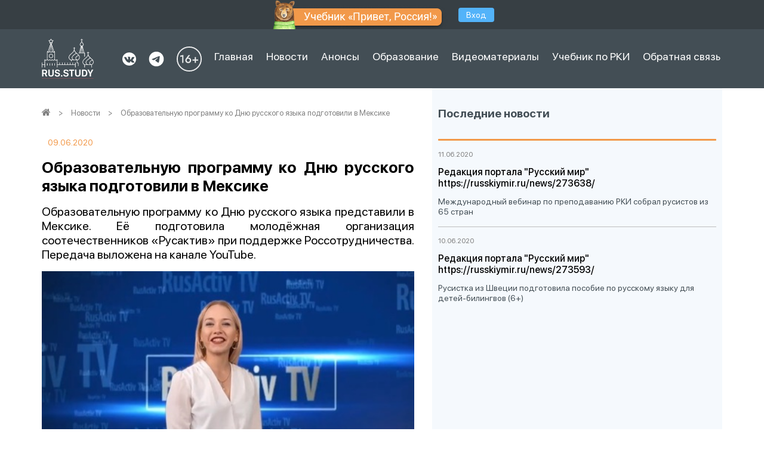

--- FILE ---
content_type: text/html; charset=UTF-8
request_url: https://rus.study/news/207
body_size: 6819
content:
<!DOCTYPE html>
<html lang="ru">
<head>
    

    <meta http-equiv="Content-Type" content="text/html; charset=UTF-8">
    <meta name="description" content="Образовательную программу ко Дню русского языка представили в Мексике. Её подготовила молодёжная организация соотечественников «Русактив» при поддержке Россотрудничества. Передача выложена на канале YouTube.">
    <meta name="viewport" content="width=device-width, initial-scale=1">
    <meta name="format-detection" content="telephone=no">
    <meta name="csrf-token" content="hGiJZ0olbFtcQoUmZTdIecSf1rAXgzPLQYMUKAs4">
    <meta name="yandex-verification" content="7e68092277947210"/>

    <title>Образовательную программу ко Дню русского языка подготовили в Мексике | RUS.STUDY</title>

    <link rel="shortcut icon" type="image/x-icon" href="/favicon.ico">
    <link rel="icon" type="image/svg+xml" href="/svg-favicon.svg">
    <link rel="icon" type="image/png" sizes="32x32" href="/favicon-32x32.png">
    <link rel="icon" type="image/png" sizes="96x96" href="/favicon-96x96.png">
    <link rel="icon" type="image/png" sizes="16x16" href="/favicon-16x16.png">

    <link rel="apple-touch-icon" sizes="57x57" href="/apple-icon-57x57.png">
    <link rel="apple-touch-icon" sizes="60x60" href="/apple-icon-60x60.png">
    <link rel="apple-touch-icon" sizes="72x72" href="/apple-icon-72x72.png">
    <link rel="apple-touch-icon" sizes="76x76" href="/apple-icon-76x76.png">
    <link rel="apple-touch-icon" sizes="114x114" href="/apple-icon-114x114.png">
    <link rel="apple-touch-icon" sizes="120x120" href="/apple-icon-120x120.png">
    <link rel="apple-touch-icon" sizes="144x144" href="/apple-icon-144x144.png">
    <link rel="apple-touch-icon" sizes="152x152" href="/apple-icon-152x152.png">
    <link rel="apple-touch-icon" sizes="180x180" href="/apple-icon-180x180.png">
    <link rel="icon" type="image/png" sizes="192x192"  href="/android-icon-192x192.png">
    <link rel="mask-icon" href="/safari-pinned-tab.svg" color="#5ebafd">

    <meta property="og:title" content="Образовательную программу ко Дню русского языка подготовили в Мексике | RUS.STUDY">
    <meta property="og:description" content="Образовательную программу ко Дню русского языка представили в Мексике. Её подготовила молодёжная организация соотечественников «Русактив» при поддержке Россотрудничества. Передача выложена на канале YouTube.">
    <meta property="og:image" content="https://rus.study/imgnew/og/logo-dark.png">
    <meta property="og:image:width" content="600">
    <meta property="og:image:height" content="400">
    <meta property="og:url" content="https://rus.study/textbook-about">
    <meta property="twitter:title" content="Образовательную программу ко Дню русского языка подготовили в Мексике | RUS.STUDY">
    <meta property="twitter:description" content="Образовательную программу ко Дню русского языка представили в Мексике. Её подготовила молодёжная организация соотечественников «Русактив» при поддержке Россотрудничества. Передача выложена на канале YouTube.">
    <meta property="twitter:image" content="https://rus.study/imgnew/og/logo-dark.png">
    <meta name="twitter:card" content="summary_large_image">
    <meta name="twitter:site" content>

    <link rel="stylesheet" href="https://rus.study/css/bootstrap/css/bootstrap.min.css" type="text/css" media="all">
    <link rel="stylesheet" href="/font/css/font-awesome.min.css">
    <link href="https://fonts.googleapis.com/css?family=Literata:400,400i&display=swap" rel="stylesheet">
    <link rel="stylesheet" href="https://rus.study/css/flexslider.css" type="text/css" media="all">
    <link rel="stylesheet" href="https://rus.study/css/style_new.css" type="text/css" media="all">
    <link rel="stylesheet" href="https://rus.study/css/style_size.css" type="text/css" media="all">
            <!-- Yandex.Metrika counter -->
        <script type="text/javascript" >
            (function(m,e,t,r,i,k,a){m[i]=m[i]||function(){(m[i].a=m[i].a||[]).push(arguments)};
                m[i].l=1*new Date();
                for (var j = 0; j < document.scripts.length; j++) {if (document.scripts[j].src === r) { return; }}
                k=e.createElement(t),a=e.getElementsByTagName(t)[0],k.async=1,k.src=r,a.parentNode.insertBefore(k,a)})
            (window, document, "script", "https://mc.yandex.ru/metrika/tag.js", "ym");

            ym(53293114, "init", {
                clickmap:true,
                trackLinks:true,
                accurateTrackBounce:true,
                webvisor:true,
                ecommerce:"dataLayer"
            });
        </script>
        <noscript><div><img src="https://mc.yandex.ru/watch/53293114" style="position:absolute; left:-9999px;" alt="" /></div></noscript>
        <!-- /Yandex.Metrika counter -->
        <!-- Простая Аналитика >> Counter v2 -->
        <script type="text/javascript" async>
            (function (d, w, c) {
                var o = d.getElementsByTagName("script")[0];
                var s = d.createElement("script");
                var f = function () {o.parentNode.insertBefore(s, o);};
                var st = w.localStorage.getItem('PAService1876');
                if (!st) w.localStorage.setItem('PAService1876', JSON.stringify({referrer: d.referrer, page: w.location.href, is: false}));

                s.type = "text/javascript";
                s.type = "text/javascript";
                s.src = "https://analytics.prostoy.ru/live/api-v2.min.js";

                s.onload = function () {
                    w['PAService1876'] = new PAService({
                        project: 1876,
                    });
                };
                if (w.opera === "[object Opera]") d.addEventListener("DOMContentLoaded", f, false); else f();
            })(document, window, 'pa_service')
        </script>
        <!-- Простая Аналитика << Counter v2 -->

        <!--script type="text/#javascript">!function(){var t=document.createElement("script");t.type="text/#javascript",t.async=!0,t.src='https://vk.com/js/api/openapi.js?169',t.onload=function(){VK.Retargeting.Init("VK-RTRG-1784176-926Ck"),VK.Retargeting.Hit()},document.head.appendChild(t)}();</script--><noscript><img src="https://vk.com/rtrg?p=VK-RTRG-1784176-926Ck" style="position:fixed; left:-999px;" alt=""/></noscript>
        <script type="application/ld+json">
{
 "@context": "http://schema.org",
 "@type": "Organization",
 "url": " https://rus.study/",
 "logo": " https://rus.study/img/logo.svg"
}
</script>

</head>
<body>
<div id="wrapper">
    <div class="panel_auth">
        <div class="container d-flex justify-content-center align-items-center flex-wrap">
            <!--<div class="contacts-container d-flex flex-md-wrap align-items-center">
    <div class="mail mr-3">
        <img src="https://rus.study/img/textbook-new/email-top.png" alt="" style="max-width: 106px" width="100%">
    </div>
    <div class="phone w-md-100 mr-3">
        <a href="tel:+79993333303">+7&nbsp;(999)333-33-03</a>
    </div>
</div>-->





















<a class="book__link" href="/textbook-about">
    <b class="book__button">
        Учебник «Привет, Россия!»
    </b>
</a>
<div class="link_reg d-block"><a class="px-2" style="text-decoration: none" href="https://rus.study/login">Вход</a></div>
        </div>
    </div>
    <header id="nav">
        <div class="container d-flex justify-content-between p-0">
            <div class="d-flex align-items-center">
                <a href="/"><img src="/img/logo.svg" width="87" class="mr-5" alt="«Обучение русскому языку. Русский язык как иностранный – RUS.STUDY»"/></a>
                <div class="d-flex align-items-center icons">
                    
                    
                    <a href="https://vk.com/public191443996" target="_blank"><i class="fa fa-vk bg-white mr-3"
                                                                                aria-hidden="true"></i></a>
                    <a href="https://t.me/privetrki" target="_blank" style="color: #fff">
                        <svg class="header-icon" xmlns="http://www.w3.org/2000/svg" viewBox="0 0 64 64" width="36px" height="36px"><path d="M32,10c12.15,0,22,9.85,22,22s-9.85,22-22,22s-22-9.85-22-22S19.85,10,32,10z M39.589,40.968	c0.404-1.241,2.301-13.615,2.534-16.054c0.071-0.738-0.163-1.229-0.619-1.449c-0.553-0.265-1.371-0.133-2.322,0.21	c-1.303,0.47-17.958,7.541-18.92,7.951c-0.912,0.388-1.775,0.81-1.775,1.423c0,0.431,0.256,0.673,0.96,0.924	c0.732,0.261,2.577,0.82,3.668,1.121c1.05,0.29,2.243,0.038,2.913-0.378c0.709-0.441,8.901-5.921,9.488-6.402	c0.587-0.48,1.056,0.135,0.576,0.616c-0.48,0.48-6.102,5.937-6.844,6.693c-0.901,0.917-0.262,1.868,0.343,2.249	c0.689,0.435,5.649,3.761,6.396,4.295c0.747,0.534,1.504,0.776,2.198,0.776C38.879,42.942,39.244,42.028,39.589,40.968z"/></svg>
                    </a>

                </div>
                <img src="/img/16_plus.svg" alt="16+" class="ml-3" style="min-width: 42px;width: 42px;">
            </div>
            <div class="d-flex align-items-center justify-content-end">
                <nav class="d-flex">
                    <a class="mr-3" href="https://rus.study/#nav">Главная</a>
                    <a class="mr-3" href="https://rus.study/#news">Новости</a>
                    <a class="mr-3 " href="https://rus.study/#previews">Анонсы</a>
                    <a class="mr-3 " href="https://rus.study/#education">Образование</a>
                    <a class="mr-3 " href="https://rus.study/#videos">Видеоматериалы</a>
                    <a class="mr-3 nav_textbook" href="https://rus.study/textbook-about">Учебник по РКИ</a>
                    <a class="mr-0 nav_contact" href="https://rus.study/contact.sodr">Обратная связь</a>
                </nav>
                <nav class="navbar">
                    <button class="navbar-toggler collapsed" type="button" data-toggle="collapse"
                            data-target="#navbarsExample01" aria-controls="navbarsExample01" aria-expanded="false"
                            aria-label="Toggle navigation">
                        <span class="navbar-toggler-icon"></span>
                    </button>
                    <div class="navbar-collapse collapse" id="navbarsExample01">
                        <ul class="navbar-nav">
                            <li class="nav-item">
                                <a class="nav-link active" href="https://rus.study/#nav">Главная</a>
                            </li>
                            <li class="nav-item">
                                <a class="nav-link" href="https://rus.study/#news">Новости</a>
                            </li>
                            <li class="nav-item">
                                <a class="nav-link" href="https://rus.study/#previews">Анонсы</a>
                            </li>
                            <li class="nav-item">
                                <a class="nav-link" href="https://rus.study/#education">Образование</a>
                            </li>
                            <li class="nav-item">
                                <a id="link_videos" class="nav-link" href="https://rus.study/#videos">Видеоматериалы</a>
                            </li>
                            <li class="nav-item">
                                <a class="nav-link" href="https://rus.study/textbook-about">Учебник по РКИ</a>
                            </li>
                                                        <li class="nav-item">
                                <a class="nav-link" href="https://rus.study/contact.sodr">Обратная связь</a>
                            </li>
                        </ul>
                    </div>
                </nav>
            </div>
        </div>
    </header>
    <div id="app">
                <section id="content">
    <div class="container d-flex p-0">
        <div class="content">
            <nav>
                <a href="/"><i class="fa fa-home"></i></a> > <a href="/news">Новости</a> > <a href="javascript:;">Образовательную программу ко Дню русского языка подготовили в Мексике</a>
            </nav>
            <p class="data">09.06.2020</p>
            <h2>Образовательную программу ко Дню русского языка подготовили в Мексике</h2>
            <h3>Образовательную программу ко Дню русского языка представили в Мексике. Её подготовила молодёжная организация соотечественников «Русактив» при поддержке Россотрудничества. Передача выложена на канале YouTube.</h3>
            <img src="/storage/publications/images/ZhvugBZrw6Lnyp6zrJZG1xDrjyIT8TTPSPWIa3YU.jpeg" style="width: 100%" />
            <p class="ql-align-justify"><span style="color: windowtext;">Участие в программе приняли эксперты из России и Мексики — литераторы, артисты, музыканты, педагоги. В их числе писатель Антон Абрамов, автор книги «Магия слова, или Секреты русского языка» Нарина Осиян, артистка Оксана Сташенко. Они и другие участники поделились своими взглядами на творчество Пушкина и в целом на русскую культуру, рассказали о месте русского языка в мире и тонкостях преподавания «великого и могучего» иностранцам. В программе звучат пушкинские строки в исполнении юных и взрослых соотечественников.</span></p><p class="ql-align-justify"><span style="color: windowtext;">Как сообщал «Русский мир», День русского языка отметили на Кубе. В мероприятиях, приуроченных к празднику, приняли участие российские дипломаты, члены Ассоциации кубинских русистов. К ним присоединились соотечественники, проживающие на Кубе, и другие поклонники творчества великого русского поэта.</span></p>
                        <div class="block_tags d-flex justify-content-left flex-wrap">
                                    <span>Русский мир</span>
                            </div>
        </div>
        <aside>
            <h3>Последние новости</h3>
            <div class="hr"></div>
                            <div class="block_news">
                    <span class="data">11.06.2020</span>
                    <h4>Редакция портала &quot;Русский мир&quot; https://russkiymir.ru/news/273638/</h4>
                    <p><a href="/news/205">Международный вебинар по преподаванию РКИ собрал русистов из 65 стран</a></p>
                </div>
                            <div class="block_news">
                    <span class="data">10.06.2020</span>
                    <h4>Редакция портала &quot;Русский мир&quot; https://russkiymir.ru/news/273593/</h4>
                    <p><a href="/news/206">Русистка из Швеции подготовила пособие по русскому языку для детей-билингвов (6+)</a></p>
                </div>
                    </aside>
    </div>
</section>
    </div>
    <div class="clearfoot"></div>
</div>
<footer>
    <div class="bgfoot">
        <div class="container">
            <div class=" d-flex justify-content-between align-items-center flex-wrap">
                <img src="/img/logo_big.png" alt="«Обучение русскому языку. Русский язык как иностранный – RUS.STUDY»"/>
                <div class="d-flex justify-content-between align-items-start flex-grow-1">
                    <div>
                        <p><a id="main_li" href="https://rus.study/#nav">Главная</a></p>
                        <p><a href="https://rus.study/#news">Новости</a></p>
                        <p><a href="https://rus.study/#previews">Анонсы</a></p>
                    </div>
                    <div>
                        <p><a href="https://rus.study/#education">Образование</a></p>
                        <p><a href="https://rus.study/#videos">Видеоматериалы</a></p>
                        <p><a href="https://rus.study/textbook-about">Учебник по РКИ</a></p>
                    </div>
                    <div>
                        <p><a class="nav_contact" href="https://rus.study/contact.sodr">Обратная связь</a></p>
                        <p><a class="" href="/files/soglasie_na_obrabotku_personalnyh_dannyh.pdf">Согласие на обработку персональных данных</a></p>
                        <p><a class="" href="/files/politika_obrabotki_personalnyh_dannyh.pdf">Политика конфиденциальности</a></p>


                        

                        </p>

                    </div>
                </div>
            </div>
            <p class="pfoot">
                Сетевое издание «Учим русский язык». Реестровая запись о регистрации СМИ <a target="_blank" href="/storage/files/discharge77-79469.pdf">Эл №ФС77-79469</a> выдано
                Федеральной службой по надзору в сфере связи, информационных технологий и массовых
                коммуникаций (Роскомнадзор) 27 ноября 2020 года. Учредитель (соучредитель): ООО СП
                «СОДРУЖЕСТВО». Главный редактор: Мишина Н. Ю., тел. +7(496) 219-12-13, e-mail:
                <img src="/imgnew/mail_mail.png" alt=""><br>
                Возрастная категория 16+
            </p>
        </div>
    </div>
    <p class="text-center"><a href="https://obr.so" target="_blank">(c) 2017 - <script type="text/javascript">document.write(new Date().getFullYear());</script>
            ООО СП «СОДРУЖЕСТВО»</a></p>
</footer>
<div class="modal fade" id="ModalChoice" tabindex="-1" role="dialog" aria-labelledby="ModalChoiceLabel" aria-hidden="true">
    <div class="modal-dialog modal-dialog-centered">
        <div class="modal-content">
            <div class="modal-header">
                <button type="button" class="close" data-dismiss="modal" aria-label="Close">
                    <span aria-hidden="true">&times;</span>
                </button>
            </div>
            <div class="modal-body">
                <div class="">
                    <img src="/img/window-left.png" alt="">
                </div>
                <div class="modal-text">
                    <p><b>Учебник</b></p>
                    <h4>Привет, Россия!</h4>
                    <div class="d-flex justify-content-between align-items-center">
                        <a href="#" class="link_a1 link_window">Уроверь <b>А1</b></a>
                        <a href="#" class="link_a2 link_window">Уроверь <b>А2</b></a>
                    </div>
                </div>
                <div>
                    <img src="/img/window-right.png" alt="">
                </div>
            </div>
        </div>
    </div>
</div>
<!-- JavaScript -->
<script src="/js/app.js?id=5dd682cc2cb3ae4c994a"></script>
<script src="https://rus.study/js/jquery-3.4.0.js"></script>
<script src="https://rus.study/js/jquery.flexslider.js"></script>

<style>
    .sheensay-fixed-height {
        padding-top: 99px; /* equal to the initial size of the #nav element for offset compensation */
    }

    .in-viewport {
        background: #c00 !important;
        border: 1px solid #f00 !important;
    }
</style>

<script>
    $(function () {
        // Инициализация меню
        var nav = new Nav('#nav', '#wrapper', '.section1');
    });

    $(function () {
        var elemForWidth = document.compatMode == 'CSS1Compat' ? document.documentElement : document.body;
            el = document.getElementById("navbarsExample01");
        if (elemForWidth.clientWidth <= 950) {
            $('#nav-toggle').click(function () {
                $('header nav').fadeIn();
                $('.panel_top form').fadeIn();
            });
            // $('.navbar-toggler').click(function () {
            //     el.classList.toggle('show');
            // });
            $('.nav-item').click(function () {
                el.classList.toggle('show');
            })
            // $(document).bind("touchend", function (e) {
            //     var container = $(".navbar-collapse, .panel_top form");
            //     if (container.has(e.target).length === 0) {
            //         el.classList.toggle('show');
            //         $('.panel_top form').fadeOut();
            //     }
            // });
            // $(document).mouseup(function (e) {
            //     var container = $(".navbar-collapse, .panel_top form");
            //     if (container.has(e.target).length === 0) {
            //         el.classList.remove('show');
            //         $('.panel_top form').fadeOut();
            //     }
            // });
        }
    });

    // Используется некоторыми компонентами
    function temporaryNotWork() {
        swal.fire({
            toast: true,
            title: 'Извините!',
            text: 'Данная функция еще недоступна.',
            icon: 'info',
            confirmButtonText: 'Закрыть'
        })
    }
</script>

    <script>
        $(window).on('hashchange', function (e) {
            var hash = window.location.hash;
            var hashes = ['#news', '#activity', '#video', '#education'];
            if (hash !== '' && hashes.includes(hash)) {
                window.location.href = '/' + hash;
            }
        });
    </script>




<!-- Простая Аналитика >> Counter v2 -->
<script type="text/javascript" async>
    (function (d, w, c) {
        var o = d.getElementsByTagName("script")[0];
        var s = d.createElement("script");
        var f = function () {o.parentNode.insertBefore(s, o);};
        var st = w.localStorage.getItem('PAService1876');
        if (!st) w.localStorage.setItem('PAService1876', JSON.stringify({referrer: d.referrer, page: w.location.href, is: false}));

        s.type = "text/javascript";
        s.type = "text/javascript";
        s.src = "https://analytics.prostoy.ru/live/api-v2.min.js";

        s.onload = function () {
            w['PAService1876'] = new PAService({
                project: 1876,
            });
        };
        if (w.opera === "[object Opera]") d.addEventListener("DOMContentLoaded", f, false); else f();
    })(document, window, 'pa_service')
</script>
<!-- Простая Аналитика << Counter v2 -->
</body>
</html>

--- FILE ---
content_type: text/javascript; charset=UTF-8
request_url: https://analytics.prostoy.ru/api/v1/records/visit?site=1876&client=CF1469DAF7EDBF31D8EE7913485E358A&page=https%3A%2F%2Frus.study%2Fnews%2F207&referrer=&device=0&browser=Chrome&os=131.0&utm_source=null&utm_medium=null&utm_campaign=null&utm_term=null&utm_content=null&domain=false&callback=pa_callbacks.cb660764
body_size: 97
content:
/**/pa_callbacks.cb660764({"status":"error","message":"filtered"});

--- FILE ---
content_type: image/svg+xml
request_url: https://rus.study/img/16_plus.svg
body_size: 1626
content:
<svg width="400" height="400" viewBox="0 0 400 400" fill="none" xmlns="http://www.w3.org/2000/svg">
<circle opacity="0.9" cx="200" cy="200" r="191" stroke="white" stroke-width="18"/>
<path opacity="0.9" d="M57.6094 166.52V146.36L107.829 135.02V263H86.9494V158.42L57.6094 166.52ZM159.243 220.52C159.243 225.68 160.323 230.18 162.483 234.02C164.763 237.86 167.823 240.92 171.663 243.2C175.503 245.36 179.823 246.44 184.623 246.44C189.423 246.44 193.743 245.36 197.583 243.2C201.423 240.92 204.423 237.86 206.583 234.02C208.863 230.18 210.003 225.68 210.003 220.52C210.003 215.36 208.863 210.8 206.583 206.84C204.423 202.76 201.423 199.64 197.583 197.48C193.743 195.2 189.423 194.06 184.623 194.06C179.823 194.06 175.503 195.2 171.663 197.48C167.823 199.64 164.763 202.76 162.483 206.84C160.323 210.8 159.243 215.36 159.243 220.52ZM188.943 137.18H215.943L175.983 186.68L172.923 187.22C175.683 184.1 178.623 182.06 181.743 181.1C184.863 180.02 188.583 179.48 192.903 179.48C197.823 179.48 202.563 180.5 207.123 182.54C211.683 184.46 215.703 187.28 219.183 191C222.783 194.6 225.603 198.92 227.643 203.96C229.803 209 230.883 214.52 230.883 220.52C230.883 229.76 228.783 237.74 224.583 244.46C220.503 251.18 214.983 256.34 208.023 259.94C201.063 263.42 193.263 265.16 184.623 265.16C175.983 265.16 168.183 263.42 161.223 259.94C154.263 256.34 148.683 251.18 144.483 244.46C140.403 237.74 138.363 229.76 138.363 220.52C138.363 214.64 139.323 209.24 141.243 204.32C143.283 199.28 145.863 194.78 148.983 190.82L188.943 137.18ZM251.63 225.56V206.48H343.25V225.56H251.63ZM287.27 170.12H307.61V262.1H287.27V170.12Z" fill="white"/>
</svg>


--- FILE ---
content_type: image/svg+xml
request_url: https://rus.study/img/logo.svg
body_size: 20832
content:
<svg width="88" height="67" viewBox="0 0 88 67" fill="none" xmlns="http://www.w3.org/2000/svg">
<g clip-path="url(#clip0)">
<path d="M9.18771 55.6713C9.18771 57.5524 7.96828 58.5669 7.10627 58.9051L9.41898 63.5549H6.85397L4.85663 59.2644H2.81724V63.5549H0.588623V52.036H5.172C7.88418 52.0148 9.18771 53.6211 9.18771 55.6713ZM4.79356 57.5312C6.07606 57.5312 6.83295 56.8972 6.83295 55.7136C6.83295 54.4454 5.99196 53.8114 4.83561 53.8114H2.81724V57.5312H4.79356Z" fill="white"/>
<path d="M13.2875 59.3278C13.2875 60.9129 14.2336 61.8006 15.6633 61.8006C17.0719 61.8006 18.018 60.8918 18.018 59.3278V52.0148H20.2887V59.6448C20.2887 62.0754 18.5437 63.7451 15.6633 63.7451C12.7829 63.7451 11.0378 62.0754 11.0378 59.6448V52.0148H13.3085V59.3278H13.2875Z" fill="white"/>
<path d="M24.0522 60.2577C24.1363 61.1454 24.9353 61.9486 26.428 61.9486C27.8156 61.9486 28.5935 61.3145 28.5935 60.3634C28.5935 59.5603 28.0049 59.1375 26.8275 58.8628L25.0614 58.4401C23.4846 58.0808 22.16 57.1931 22.16 55.2697C22.16 53.0293 24.0733 51.7823 26.428 51.7823C28.8879 51.7823 30.654 53.135 30.675 55.2063H28.5515C28.4674 54.3398 27.7946 53.5789 26.428 53.5789C25.2086 53.5789 24.4307 54.1707 24.4307 55.1006C24.4307 55.7981 24.9773 56.2631 26.0075 56.4956L27.7946 56.9183C29.4976 57.2987 30.8852 58.1019 30.8852 60.1732C30.8852 62.4347 29.0981 63.7874 26.3439 63.7874C23.022 63.7874 21.9287 61.9063 21.9077 60.3H24.0522V60.2577Z" fill="white"/>
<path d="M33.7444 61.1032C34.4593 61.1032 35.048 61.695 35.048 62.4136C35.048 63.1322 34.4593 63.724 33.7444 63.724C33.0296 63.724 32.4409 63.1322 32.4409 62.4136C32.4409 61.695 33.0296 61.1032 33.7444 61.1032Z" fill="white"/>
<path d="M38.6643 60.2577C38.7484 61.1454 39.5474 61.9486 41.0401 61.9486C42.4277 61.9486 43.2056 61.3145 43.2056 60.3634C43.2056 59.5603 42.617 59.1375 41.4396 58.8628L39.6735 58.4401C38.0967 58.0808 36.7721 57.1931 36.7721 55.2697C36.7721 53.0293 38.6853 51.7823 41.0401 51.7823C43.5 51.7823 45.2661 53.135 45.2871 55.2063H43.1636C43.0795 54.3398 42.4067 53.5789 41.0401 53.5789C39.8207 53.5789 39.0428 54.1707 39.0428 55.1006C39.0428 55.7981 39.5894 56.2631 40.6196 56.4956L42.4067 56.9183C44.1097 57.2987 45.4763 58.1019 45.4763 60.1732C45.4763 62.4347 43.6892 63.7874 40.935 63.7874C37.6131 63.7874 36.5198 61.9063 36.4988 60.3H38.6643V60.2577Z" fill="white"/>
<path d="M49.471 63.5337V53.917H46.2122V52.0148H55.0005V53.917H51.7416V63.5337H49.471Z" fill="white"/>
<path d="M58.6796 59.3278C58.6796 60.9129 59.6257 61.8006 61.0554 61.8006C62.464 61.8006 63.4101 60.8918 63.4101 59.3278V52.0148H65.6808V59.6448C65.6808 62.0754 63.9358 63.7451 61.0554 63.7451C58.175 63.7451 56.4299 62.0754 56.4299 59.6448V52.0148H58.7006V59.3278H58.6796Z" fill="white"/>
<path d="M72.1356 52.0148C75.6256 52.0148 77.2656 54.1073 77.2656 57.7426C77.2656 61.3991 75.6046 63.5337 72.1356 63.5337H67.9517V52.0148H72.1356ZM70.2223 61.6738H71.8412C73.7545 61.6738 74.9318 60.7016 74.9318 57.7849C74.9318 55.3965 74.1119 53.8748 71.8412 53.8748H70.2223V61.6738Z" fill="white"/>
<path d="M81.1971 63.5337V59.1587L77.3706 52.0148H79.8725L82.3114 56.8972H82.3955L84.8554 52.0148H87.3152L83.4677 59.1164V63.5337H81.1971Z" fill="white"/>
<path d="M17.9339 7.73564C17.8919 7.73564 17.8288 7.73565 17.7868 7.71451L15.6212 6.86908L13.4557 7.71451C13.3085 7.77792 13.1613 7.73565 13.0352 7.6511C12.909 7.56656 12.867 7.39747 12.888 7.24953L13.1824 5.1571L11.5424 3.40284C11.4373 3.27602 11.3953 3.12807 11.4583 2.98013C11.5214 2.83218 11.6476 2.7265 11.7947 2.70536L14.1075 2.4306L15.2218 0.33817C15.2848 0.211356 15.432 0.126814 15.6002 0.126814C15.7474 0.126814 15.8945 0.211356 15.9786 0.33817L17.093 2.4306L19.4057 2.70536C19.5528 2.7265 19.7 2.83218 19.7421 2.98013C19.8051 3.12807 19.7631 3.29716 19.658 3.40284L18.018 5.1571L18.3124 7.24953C18.3334 7.39747 18.2703 7.54542 18.1652 7.6511C18.1232 7.69337 18.018 7.73564 17.9339 7.73564ZM15.6002 5.96025C15.6423 5.96025 15.7053 5.96025 15.7474 5.98139L17.3873 6.63659L17.1771 5.07255C17.156 4.94574 17.1981 4.81893 17.2822 4.71325L18.4806 3.40284L16.7776 3.19148C16.6514 3.17035 16.5253 3.0858 16.4622 2.98013L15.6002 1.37382L14.7382 2.98013C14.6751 3.10694 14.549 3.19148 14.4228 3.19148L12.7198 3.40284L13.9182 4.71325C14.0023 4.79779 14.0444 4.94574 14.0234 5.07255L13.7921 6.63659L15.432 5.98139C15.5161 5.98139 15.5582 5.96025 15.6002 5.96025Z" fill="white"/>
<path d="M20.7934 22.6574C20.6252 22.6574 20.457 22.5517 20.3939 22.3615L15.6003 8.24291L10.8277 22.3827C10.7436 22.594 10.5123 22.7208 10.3021 22.6363C10.0918 22.5517 9.96568 22.3192 10.0498 22.1079L15.2219 6.80568C15.2849 6.6366 15.4321 6.50978 15.6213 6.50978C15.8105 6.50978 15.9577 6.61546 16.0208 6.80568L21.1929 22.1079C21.277 22.3192 21.1508 22.5729 20.9406 22.6363C20.8775 22.6574 20.8354 22.6574 20.7934 22.6574Z" fill="white"/>
<path d="M21.9076 35.8038C21.6763 35.8038 21.4871 35.6136 21.4871 35.3811V22.3615L19.9944 23.1013C19.8682 23.1647 19.7421 23.1647 19.6159 23.1013L17.7027 22.1502L15.7894 23.1013C15.6633 23.1647 15.5371 23.1647 15.411 23.1013L13.4977 22.1502L11.5845 23.1013C11.4583 23.1647 11.3322 23.1647 11.2061 23.1013L9.7133 22.3615V35.3811C9.7133 35.6136 9.52408 35.8038 9.29281 35.8038C9.06154 35.8038 8.87231 35.6136 8.87231 35.3811V21.6852C8.87231 21.5372 8.95641 21.4104 9.06154 21.3259C9.18768 21.2413 9.33486 21.2413 9.461 21.3047L11.3742 22.2558L13.2875 21.3047C13.4136 21.2413 13.5398 21.2413 13.6659 21.3047L15.5792 22.2558L17.4924 21.3047C17.6186 21.2413 17.7447 21.2413 17.8709 21.3047L19.7841 22.2558L21.6974 21.3047C21.8235 21.2413 21.9917 21.2413 22.0968 21.3259C22.223 21.4104 22.2861 21.5372 22.2861 21.6852V35.3811C22.3281 35.6136 22.1389 35.8038 21.9076 35.8038Z" fill="white"/>
<path d="M26.0917 48.4429C25.8604 48.4429 25.6712 48.2527 25.6712 48.0202V36.0574L24.1784 36.7972C24.0523 36.8606 23.9261 36.8606 23.8 36.7972L21.8867 35.8461L19.9735 36.7972C19.8473 36.8606 19.7212 36.8606 19.595 36.7972L17.6818 35.8461L15.7685 36.7972C15.6424 36.8606 15.5162 36.8606 15.3901 36.7972L13.4769 35.8461L11.5636 36.7972C11.4375 36.8606 11.3113 36.8606 11.1852 36.7972L9.27191 35.8461L7.35867 36.7972C7.23252 36.8606 7.10637 36.8606 6.98022 36.7972L5.48747 36.0574V48.0202C5.48747 48.2527 5.29825 48.4429 5.06698 48.4429C4.83571 48.4429 4.64648 48.2527 4.64648 48.0202V35.3811C4.64648 35.2331 4.73058 35.1063 4.83571 35.0218C4.96185 34.9372 5.10903 34.9372 5.23518 35.0006L7.14842 35.9517L9.06167 35.0006C9.18782 34.9372 9.31396 34.9372 9.44011 35.0006L11.3534 35.9517L13.2666 35.0006C13.3928 34.9372 13.5189 34.9372 13.645 35.0006L15.5583 35.9517L17.4715 35.0006C17.5977 34.9372 17.7238 34.9372 17.85 35.0006L19.7632 35.9517L21.6765 35.0006C21.8026 34.9372 21.9288 34.9372 22.0549 35.0006L23.9682 35.9517L25.8814 35.0006C26.0076 34.9372 26.1758 34.9372 26.2809 35.0218C26.407 35.1063 26.4701 35.2331 26.4701 35.3811V48.0202C26.5122 48.2527 26.3229 48.4429 26.0917 48.4429Z" fill="white"/>
<path d="M15.6003 32.6334C13.624 32.6334 12.0261 31.0271 12.0261 29.0404C12.0261 27.0536 13.624 25.4473 15.6003 25.4473C17.5766 25.4473 19.1745 27.0536 19.1745 29.0404C19.1745 31.0271 17.5766 32.6334 15.6003 32.6334ZM15.6003 26.3139C14.1076 26.3139 12.8671 27.5398 12.8671 29.0615C12.8671 30.5621 14.0865 31.8092 15.6003 31.8092C17.0931 31.8092 18.3335 30.5833 18.3335 29.0615C18.3335 27.5398 17.1141 26.3139 15.6003 26.3139Z" fill="white"/>
<path d="M0.420493 48.4429C0.189222 48.4429 0 48.2527 0 48.0202V43.8142C0 43.5817 0.189222 43.3915 0.420493 43.3915H5.13002C5.36129 43.3915 5.55051 43.5817 5.55051 43.8142C5.55051 44.0467 5.36129 44.2369 5.13002 44.2369H0.840986V48.0202C0.840986 48.2527 0.651765 48.4429 0.420493 48.4429Z" fill="white"/>
<path d="M0.420493 44.0044C0.189222 44.0044 0 43.8142 0 43.5817V40.4114C0 40.1789 0.189222 39.9886 0.420493 39.9886C0.651765 39.9886 0.840987 40.1789 0.840987 40.4114V43.5817C0.840987 43.8142 0.651765 44.0044 0.420493 44.0044Z" fill="white"/>
<path d="M39.127 44.0044C38.8958 44.0044 38.7065 43.8142 38.7065 43.5817V40.4114C38.7065 40.1789 38.8958 39.9886 39.127 39.9886C39.3583 39.9886 39.5475 40.1789 39.5475 40.4114V43.5817C39.5475 43.8142 39.3583 44.0044 39.127 44.0044Z" fill="white"/>
<path d="M43.5421 44.0044C43.3108 44.0044 43.1216 43.8142 43.1216 43.5817V40.4114C43.1216 40.1789 43.3108 39.9886 43.5421 39.9886C43.7733 39.9886 43.9626 40.1789 43.9626 40.4114V43.5817C43.9626 43.8142 43.7944 44.0044 43.5421 44.0044Z" fill="white"/>
<path d="M56.8928 48.4429C56.6615 48.4429 56.4723 48.2527 56.4723 48.0202V44.2369H26.0916C25.8604 44.2369 25.6711 44.0467 25.6711 43.8142C25.6711 43.5817 25.8604 43.3915 26.0916 43.3915H56.8928C57.1241 43.3915 57.3133 43.5817 57.3133 43.8142V48.0202C57.3133 48.2527 57.1241 48.4429 56.8928 48.4429Z" fill="white"/>
<path d="M56.8927 44.0044C56.6614 44.0044 56.4722 43.8142 56.4722 43.5817V40.4114C56.4722 40.1789 56.6614 39.9886 56.8927 39.9886C57.1239 39.9886 57.3132 40.1789 57.3132 40.4114V43.5817C57.3132 43.8142 57.1239 44.0044 56.8927 44.0044Z" fill="white"/>
<path d="M34.7118 44.0044C34.4805 44.0044 34.2913 43.8142 34.2913 43.5817V40.4114C34.2913 40.1789 34.4805 39.9886 34.7118 39.9886C34.943 39.9886 35.1323 40.1789 35.1323 40.4114V43.5817C35.1323 43.8142 34.943 44.0044 34.7118 44.0044Z" fill="white"/>
<path d="M30.2755 44.0044C30.0442 44.0044 29.855 43.8142 29.855 43.5817V40.4114C29.855 40.1789 30.0442 39.9886 30.2755 39.9886C30.5067 39.9886 30.6959 40.1789 30.6959 40.4114V43.5817C30.6959 43.8142 30.5278 44.0044 30.2755 44.0044Z" fill="white"/>
<path d="M9.31405 45.2937C9.08278 45.2937 8.89355 45.1035 8.89355 44.871V41.7006C8.89355 41.4681 9.08278 41.2779 9.31405 41.2779C9.54532 41.2779 9.73454 41.4681 9.73454 41.7006V44.871C9.73454 45.1035 9.54532 45.2937 9.31405 45.2937Z" fill="white"/>
<path d="M13.5189 45.2937C13.2876 45.2937 13.0984 45.1035 13.0984 44.871V41.7006C13.0984 41.4681 13.2876 41.2779 13.5189 41.2779C13.7502 41.2779 13.9394 41.4681 13.9394 41.7006V44.871C13.9394 45.1035 13.7502 45.2937 13.5189 45.2937Z" fill="white"/>
<path d="M17.7027 45.2937C17.4715 45.2937 17.2822 45.1035 17.2822 44.871V41.7006C17.2822 41.4681 17.4715 41.2779 17.7027 41.2779C17.934 41.2779 18.1232 41.4681 18.1232 41.7006V44.871C18.1232 45.1035 17.934 45.2937 17.7027 45.2937Z" fill="white"/>
<path d="M21.9078 45.2937C21.6765 45.2937 21.4873 45.1035 21.4873 44.871V41.7006C21.4873 41.4681 21.6765 41.2779 21.9078 41.2779C22.1391 41.2779 22.3283 41.4681 22.3283 41.7006V44.871C22.3283 45.1035 22.1391 45.2937 21.9078 45.2937Z" fill="white"/>
<path d="M52.3934 44.0256C52.1621 44.0256 51.9729 43.8353 51.9729 43.6028V40.4325C51.9729 40.2 52.1621 40.0098 52.3934 40.0098C52.6247 40.0098 52.8139 40.2 52.8139 40.4325V43.6028C52.8139 43.8353 52.6247 44.0256 52.3934 44.0256Z" fill="white"/>
<path d="M47.9784 44.0256C47.7471 44.0256 47.5579 43.8353 47.5579 43.6028V40.4325C47.5579 40.2 47.7471 40.0098 47.9784 40.0098C48.2096 40.0098 48.3989 40.2 48.3989 40.4325V43.6028C48.3989 43.8353 48.2096 44.0256 47.9784 44.0256Z" fill="white"/>
<path d="M13.582 22.1924C13.561 22.1924 13.5399 22.1924 13.5189 22.1924C13.2876 22.1502 13.1194 21.9388 13.1615 21.7063L15.2639 6.91136C15.306 6.67886 15.5162 6.50978 15.7475 6.55205C15.9788 6.59432 16.147 6.80568 16.1049 7.03817L14.0025 21.8331C13.9604 22.0445 13.7922 22.1924 13.582 22.1924Z" fill="white"/>
<path d="M17.7867 22.1924C17.5765 22.1924 17.4083 22.0445 17.3663 21.8331L15.2638 7.03817C15.2217 6.80568 15.3899 6.59432 15.6212 6.55205C15.8525 6.50978 16.0627 6.67886 16.1048 6.91136L18.2072 21.7063C18.2493 21.9388 18.0811 22.1502 17.8498 22.1924C17.8288 22.1924 17.8078 22.1924 17.7867 22.1924Z" fill="white"/>
<path d="M60.8453 36.1842H49.0925C49.0294 36.1842 48.9663 36.1631 48.9033 36.142C47.0321 35.1486 45.8967 33.7748 45.6444 32.1685C45.3711 30.4776 46.107 28.5543 47.6418 26.9057C48.3146 26.2082 49.0925 25.5319 49.9335 24.8132C52.2041 22.8899 54.5589 20.882 54.5589 18.0287C54.5589 17.7962 54.7481 17.606 54.9794 17.606C55.2107 17.606 55.3999 17.7962 55.3999 18.0287C55.3999 20.882 57.7547 22.8899 60.0253 24.8132C60.8663 25.5319 61.6442 26.1871 62.317 26.9057C63.8728 28.5543 64.6087 30.4776 64.3144 32.1685C64.0621 33.7536 62.9267 35.1274 61.0555 36.142C60.9714 36.1631 60.9084 36.1842 60.8453 36.1842ZM49.1976 35.3388H60.7402C62.338 34.4511 63.2631 33.3521 63.4734 32.0416C63.7046 30.6044 63.0529 28.9558 61.6863 27.4975C61.0555 26.8211 60.2776 26.1659 59.4577 25.4685C57.7126 23.989 55.7783 22.3404 54.9584 20.2268C54.1174 22.3404 52.2041 23.989 50.4591 25.4685C49.6391 26.1659 48.8612 26.8211 48.2305 27.4975C46.8639 28.9558 46.2121 30.6044 46.4434 32.0416C46.6746 33.3521 47.5997 34.4511 49.1976 35.3388Z" fill="white"/>
<path d="M50.0596 38.0864C49.8284 38.0864 49.6392 37.8962 49.6392 37.6637V35.7615C49.6392 35.529 49.8284 35.3388 50.0596 35.3388C50.2909 35.3388 50.4801 35.529 50.4801 35.7615V37.6637C50.4801 37.8962 50.2909 38.0864 50.0596 38.0864Z" fill="white"/>
<path d="M61.8334 46.0334C61.6021 46.0334 61.4129 45.8432 61.4129 45.6107V41.2145H59.836C59.7309 41.2145 59.6258 41.1722 59.5417 41.0877C59.4576 41.0032 59.4155 40.8975 59.4155 40.7918L59.4366 35.7615C59.4366 35.529 59.6258 35.3388 59.8571 35.3388C60.0883 35.3388 60.2776 35.529 60.2776 35.7615L60.2565 40.3691H61.8334C62.0647 40.3691 62.2539 40.5593 62.2539 40.7918V45.6107C62.2539 45.8432 62.0647 46.0334 61.8334 46.0334Z" fill="white"/>
<path d="M54.9583 18.4514C54.7271 18.4514 54.5378 18.2612 54.5378 18.0287V14.5836C54.5378 14.3511 54.7271 14.1609 54.9583 14.1609C55.1896 14.1609 55.3788 14.3511 55.3788 14.5836V18.0287C55.3788 18.2612 55.1896 18.4514 54.9583 18.4514Z" fill="white"/>
<path d="M56.3461 16.3801H53.6129C53.3816 16.3801 53.1924 16.1899 53.1924 15.9574C53.1924 15.7249 53.3816 15.5347 53.6129 15.5347H56.3461C56.5773 15.5347 56.7666 15.7249 56.7666 15.9574C56.7666 16.1899 56.5773 16.3801 56.3461 16.3801Z" fill="white"/>
<path d="M71.631 24.4328C71.4417 24.4328 71.2735 24.306 71.2315 24.1158L68.2881 12.3009C68.225 12.0685 68.3722 11.836 68.6035 11.7937C68.8347 11.7303 69.066 11.8782 69.108 12.1107L72.0515 23.9256C72.1145 24.158 71.9674 24.3905 71.7361 24.4328C71.694 24.4328 71.652 24.4328 71.631 24.4328Z" fill="white"/>
<path d="M63.7886 24.4328C63.7466 24.4328 63.7255 24.4328 63.6835 24.4117C63.4522 24.3483 63.3261 24.1158 63.3681 23.9044L66.3116 12.0896C66.3747 11.8571 66.6059 11.7303 66.8162 11.7726C67.0474 11.836 67.1736 12.0685 67.1315 12.2798L64.1881 24.0946C64.146 24.306 63.9778 24.4328 63.7886 24.4328Z" fill="white"/>
<path d="M72.5982 48.4429C72.3669 48.4429 72.1777 48.2527 72.1777 48.0202V43.7085C72.1777 43.476 72.3669 43.2858 72.5982 43.2858C72.8294 43.2858 73.0187 43.476 73.0187 43.7085V48.0202C73.0187 48.2527 72.8294 48.4429 72.5982 48.4429Z" fill="white"/>
<path d="M84.3719 48.4429C84.1406 48.4429 83.9514 48.2527 83.9514 48.0202V43.7085C83.9514 43.476 84.1406 43.2858 84.3719 43.2858C84.6032 43.2858 84.7924 43.476 84.7924 43.7085V48.0202C84.7924 48.2527 84.6032 48.4429 84.3719 48.4429Z" fill="white"/>
<path d="M72.5981 30.3508C72.3668 30.3508 72.1776 30.1606 72.1776 29.9281V24.4328H62.8006C62.5693 24.4328 62.3801 24.2426 62.3801 24.0101C62.3801 23.7776 62.5693 23.5874 62.8006 23.5874H72.5981C72.8294 23.5874 73.0186 23.7776 73.0186 24.0101V29.9281C73.0186 30.1606 72.8294 30.3508 72.5981 30.3508Z" fill="white"/>
<path d="M68.6875 12.618H66.7321C66.6691 12.618 66.585 12.5968 66.5219 12.5757C65.8281 12.1953 63.6836 11.0117 64.6297 8.87697C64.882 8.32745 65.3235 7.69338 65.8071 7.03817C66.5009 6.08707 67.2788 5.00915 67.2788 4.33281C67.2788 4.10032 67.468 3.9101 67.6993 3.9101C67.9306 3.9101 68.1198 4.10032 68.1198 4.33281C68.1198 5.00915 68.8977 6.08707 69.5915 7.03817C70.0751 7.71451 70.5376 8.32745 70.7689 8.87697C71.715 10.9905 69.5705 12.1741 68.8767 12.5757C68.8346 12.5968 68.7505 12.618 68.6875 12.618ZM66.8373 11.7726H68.5823C70.0541 10.9483 70.4535 10.2085 70.033 9.21514C69.8228 8.75016 69.4023 8.15836 68.9397 7.52429C68.4982 6.91136 68.0357 6.27729 67.7203 5.68549C67.4049 6.27729 66.9424 6.91136 66.5009 7.52429C66.0383 8.15836 65.6178 8.75016 65.4076 9.21514C64.9451 10.1874 65.3655 10.9483 66.8373 11.7726Z" fill="white"/>
<path d="M67.6993 4.64984C67.468 4.64984 67.2788 4.45962 67.2788 4.22713V0.422713C67.2788 0.190221 67.468 0 67.6993 0C67.9306 0 68.1198 0.190221 68.1198 0.422713V4.22713C68.1198 4.45962 67.9306 4.64984 67.6993 4.64984Z" fill="white"/>
<path d="M69.129 2.28265H66.2696C66.0383 2.28265 65.8491 2.09243 65.8491 1.85994C65.8491 1.62744 66.0383 1.43722 66.2696 1.43722H69.129C69.3602 1.43722 69.5495 1.62744 69.5495 1.85994C69.5495 2.09243 69.3813 2.28265 69.129 2.28265Z" fill="white"/>
<path d="M84.3721 44.1312H72.6193C72.5562 44.1312 72.4932 44.1101 72.4301 44.089C70.5589 43.0956 69.4236 41.7218 69.1713 40.1155C68.898 38.4246 69.6338 36.5013 71.1686 34.8527C71.8414 34.1552 72.6193 33.4789 73.4603 32.7603C75.731 30.8369 78.0857 28.829 78.0857 25.9757C78.0857 25.7432 78.2749 25.553 78.5062 25.553C78.7375 25.553 78.9267 25.7432 78.9267 25.9757C78.9267 28.829 81.2815 30.8369 83.5521 32.7603C84.3931 33.4789 85.171 34.1341 85.8438 34.8527C87.3996 36.5013 88.1355 38.4246 87.8411 40.1155C87.5889 41.7006 86.4535 43.0744 84.5823 44.089C84.4982 44.1101 84.4352 44.1312 84.3721 44.1312ZM72.7034 43.2858H84.2459C85.8438 42.3981 86.7689 41.2991 86.9791 39.9886C87.2104 38.5514 86.5586 36.9028 85.192 35.4445C84.5613 34.7681 83.7834 34.1129 82.9634 33.4155C81.2184 31.936 79.2841 30.2874 78.4642 28.1738C77.6232 30.2874 75.7099 31.936 73.9649 33.4155C73.1449 34.1129 72.367 34.7681 71.7363 35.4445C70.3697 36.9028 69.7179 38.5514 69.9492 39.9886C70.1805 41.2991 71.1055 42.4192 72.7034 43.2858Z" fill="white"/>
<path d="M78.4849 26.3984C78.2537 26.3984 78.0645 26.2082 78.0645 25.9757V22.1924C78.0645 21.9599 78.2537 21.7697 78.4849 21.7697C78.7162 21.7697 78.9054 21.9599 78.9054 22.1924V25.9757C78.9054 26.2082 78.7162 26.3984 78.4849 26.3984Z" fill="white"/>
<path d="M79.9988 24.1369H76.9923C76.761 24.1369 76.5718 23.9467 76.5718 23.7142C76.5718 23.4817 76.761 23.2915 76.9923 23.2915H79.9988C80.2301 23.2915 80.4193 23.4817 80.4193 23.7142C80.4193 23.9467 80.2301 24.1369 79.9988 24.1369Z" fill="white"/>
<path d="M83.3837 44.1312C83.2996 44.1312 83.2365 44.1101 83.1734 44.0678C81.3653 42.9899 80.5033 41.764 80.5874 40.4325C80.7976 37.5369 85.6543 35.4233 85.8646 35.3388C86.0748 35.2543 86.3271 35.3388 86.4112 35.5713C86.4953 35.7827 86.4112 36.0363 86.1799 36.1208C84.5821 36.7972 81.5545 38.5937 81.4284 40.4959C81.3653 41.4681 82.1012 42.4404 83.5939 43.3492C83.7831 43.476 83.8672 43.7297 83.7411 43.9199C83.657 44.0678 83.5308 44.1312 83.3837 44.1312Z" fill="white"/>
<path d="M77.4968 44.1312C77.4127 44.1312 77.3496 44.1101 77.2655 44.0678C75.3312 42.8208 74.3431 41.4259 74.3641 39.9464C74.3851 37.0508 78.2326 34.2398 82.0171 31.8726C82.2063 31.7458 82.4796 31.8092 82.6058 31.9994C82.7319 32.1896 82.6689 32.4644 82.4796 32.5912C76.0671 36.6069 75.2261 38.6148 75.2261 39.9464C75.2261 41.13 76.0461 42.2502 77.7491 43.3492C77.9383 43.476 78.0014 43.7296 77.8752 43.941C77.7701 44.0678 77.644 44.1312 77.4968 44.1312Z" fill="white"/>
<path d="M59.8781 36.1842C59.794 36.1842 59.7309 36.1631 59.6678 36.1208C57.8597 35.0429 56.9977 33.817 57.0818 32.4855C57.292 29.5899 62.1487 27.4763 62.359 27.3918C62.5692 27.3073 62.8215 27.3918 62.9056 27.6243C62.9897 27.8357 62.9056 28.0893 62.6743 28.1738C61.0765 28.8502 58.0489 30.6467 57.9228 32.5489C57.8597 33.5211 58.5955 34.4934 60.0883 35.4022C60.2775 35.529 60.3616 35.7827 60.2355 35.9729C60.1514 36.0997 60.0042 36.1842 59.8781 36.1842Z" fill="white"/>
<path d="M53.9914 36.1842C53.9073 36.1842 53.8442 36.1631 53.7601 36.1208C51.8259 34.8738 50.8377 33.4789 50.8587 31.9994C50.8798 29.1038 54.7272 26.2927 58.5117 23.9256C58.7009 23.7987 58.9742 23.8622 59.1004 24.0524C59.2265 24.2426 59.1634 24.5174 58.9742 24.6442C52.5617 28.6599 51.7207 30.6678 51.7207 31.9994C51.7207 33.183 52.5407 34.3032 54.2437 35.4022C54.4329 35.529 54.496 35.7826 54.3698 35.994C54.2647 36.1208 54.1386 36.1842 53.9914 36.1842Z" fill="white"/>
<path d="M66.1435 24.306C66.1224 24.306 66.1224 24.306 66.1014 24.306C65.8701 24.2849 65.7019 24.0735 65.723 23.841L66.9844 12.2164C67.0055 11.9839 67.2157 11.8148 67.447 11.836C67.6783 11.8571 67.8465 12.0684 67.8254 12.3009L66.564 23.9256C66.5429 24.1369 66.3537 24.306 66.1435 24.306Z" fill="white"/>
<path d="M69.087 24.306C68.8768 24.306 68.6875 24.1369 68.6665 23.9256L67.6153 12.3009C67.5943 12.0684 67.7625 11.8571 67.9937 11.836C68.225 11.8148 68.4353 11.9839 68.4563 12.2164L69.5075 23.841C69.5285 24.0735 69.3603 24.2849 69.1291 24.306C69.108 24.306 69.108 24.306 69.087 24.306Z" fill="white"/>
<path d="M87.4626 67H0.420493C0.189222 67 0 66.8098 0 66.5773C0 66.3448 0.189222 66.1546 0.420493 66.1546H87.4626C87.6939 66.1546 87.8831 66.3448 87.8831 66.5773C87.8831 66.8098 87.6939 67 87.4626 67Z" fill="#DF565F"/>
</g>
<defs>
<clipPath id="clip0">
<rect width="87.8831" height="67" fill="white"/>
</clipPath>
</defs>
</svg>


--- FILE ---
content_type: text/javascript; charset=UTF-8
request_url: https://analytics.prostoy.ru/api/v1/records/visit?site=1876&client=CF1469DAF7EDBF31D8EE7913485E358A&page=https%3A%2F%2Frus.study%2Fnews%2F207&referrer=&device=0&browser=Chrome&os=131.0&utm_source=null&utm_medium=null&utm_campaign=null&utm_term=null&utm_content=null&domain=false&callback=pa_callbacks.cb015693
body_size: 97
content:
/**/pa_callbacks.cb015693({"status":"error","message":"filtered"});